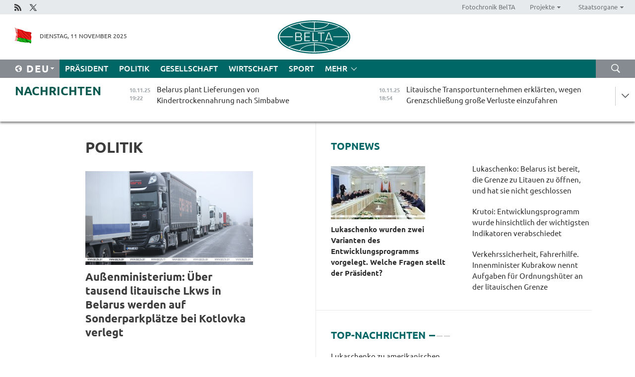

--- FILE ---
content_type: text/html; charset=UTF-8
request_url: https://deu.belta.by/politics/page/24/?day=14&month=12&year=22
body_size: 13434
content:
    
    	<!DOCTYPE HTML>
	<html lang="de-DE" >
	<head  prefix="article: https://ogp.me/ns/article#">
		<title>Politik Seite 24</title>
		<meta http-equiv="Content-Type" content="text/html; charset=utf-8">
                <meta name="viewport" content="width=device-width">
		<link rel="stylesheet" href="/styles/general_styles.css" type="text/css">
                                <link rel="stylesheet" href="/styles/styles2.css?1762829906" type="text/css">
                                <link rel="stylesheet" href="/styles/styles.css?1762829906" type="text/css">
                <link rel="stylesheet" href="/styles/tr_styles.css" type="text/css">
                            <link rel="icon" href="/desimages/fav.png" type="image/png">
		<meta name="keywords" content="Nachrichten aus Politik, politische Nachrichten aus Belarus, belarussische Politik, Politik in Belarus, neues aus Poitik">
		<meta name="description" content="Nachrichten aus Politik in Belarus und der Welt. Politische Ereignisse in Belarus im Überblick. Entscheidungen und Vorgehen der Staatsführung. Seite 24">
                
                  <link rel = "canonical" href="https://deu.belta.by/politics/page/24/">
                
	    		                        
            
                        <!-- Yandex.Metrika informer -->
<a href="https://metrika.yandex.by/stat/?id=15029098&amp;from=informer"
target="_blank" rel="nofollow"><img src="https://informer.yandex.ru/informer/15029098/1_1_FFFFFFFF_EFEFEFFF_0_pageviews"
style="width:80px; height:15px; border:0; display:none" alt="Яндекс.Метрика" title="Яндекс.Метрика: данные за сегодня (просмотры)" class="ym-advanced-informer" data-cid="15029098" data-lang="ru" /></a>
<!-- /Yandex.Metrika informer -->

<!-- Yandex.Metrika counter -->
<script type="text/javascript" >
   (function(m,e,t,r,i,k,a){m[i]=m[i]||function(){(m[i].a=m[i].a||[]).push(arguments)};
   m[i].l=1*new Date();
   for (var j = 0; j < document.scripts.length; j++) {if (document.scripts[j].src === r) { return; }}
   k=e.createElement(t),a=e.getElementsByTagName(t)[0],k.async=1,k.src=r,a.parentNode.insertBefore(k,a)})
   (window, document, "script", "https://mc.yandex.ru/metrika/tag.js", "ym");

   ym(15029098, "init", {
        clickmap:true,
        trackLinks:true,
        accurateTrackBounce:true,
        webvisor:true
   });
</script>
<noscript><div><img src="https://mc.yandex.ru/watch/15029098" style="position:absolute; left:-9999px;" alt="" /></div></noscript>
<!-- /Yandex.Metrika counter -->

            
        

                                                                	</head>
	
	<body>

                
        <a id="top"></a>

    <div class="all   ">
        <div class="ban_main_top">
            
        </div>
        <div class="top_line">
	                <div class="social_icons">
                                          <a href="/rss" title="Rss"  target ="_self" onmouseover="this.children[0].src='https://deu.belta.by/images/storage/banners/000015_e75332d9759a535dbd02582b38240ace_work.jpg'" onmouseout="this.children[0].src='https://deu.belta.by/images/storage/banners/000015_06c67faab12793f011de90a38aef8cf1_work.jpg'">
                    <img src="https://deu.belta.by/images/storage/banners/000015_06c67faab12793f011de90a38aef8cf1_work.jpg" alt="Rss" title="Rss" />
                </a>
                                              <a href="https://x.com/BelNachrichten" title="X"  target ="_blank" onmouseover="this.children[0].src='https://deu.belta.by/images/storage/banners/000015_1a567df9a34d43e5f67034db5c0ef53a_work.jpg'" onmouseout="this.children[0].src='https://deu.belta.by/images/storage/banners/000015_039ec57d3593d2e5d1a94e26a4e1bf09_work.jpg'">
                    <img src="https://deu.belta.by/images/storage/banners/000015_039ec57d3593d2e5d1a94e26a4e1bf09_work.jpg" alt="X" title="X" />
                </a>
                        </div>
    
	        <script>
        var scroll_items = Array();
    </script>
<div class="projects_menu">
	
                    <div class="projects_menu_item " id="pr_el_114"><a target="_blank"  href="http://photobelta.by/"  title="Fotochronik BelTA" >
            <span>Fotochronik BelTA</span>    </a>
            </div>
	
                    <div class="projects_menu_item projects_menu_drop" id="pr_el_115"><a   href="https://deu.belta.by/"  title="Projekte" >
            <span>Projekte</span>    </a>
                    <script>
                var scroll_pr_m = "pr_m_115";
                scroll_items[scroll_items.length] = "pr_m_115";
            </script>
          <div class="projects_menu_s" id="pr_m_115">  
           	
                <div class="pr_menu_s_item">
                                                                                                                        <a target="_blank"   href="http://atom.belta.by/en" title="Kernenergetik in Belarus und weltweit" >Kernenergetik in Belarus und weltweit</a>
                        
                                    </div>
                       </div> 
            </div>
	
                    <div class="projects_menu_item projects_menu_drop" id="pr_el_117"><a   href="https://deu.belta.by/"  title="Staatsorgane" >
            <span>Staatsorgane</span>    </a>
                    <script>
                var scroll_pr_m = "pr_m_117";
                scroll_items[scroll_items.length] = "pr_m_117";
            </script>
          <div class="projects_menu_s" id="pr_m_117">  
           	
                <div class="pr_menu_s_item">
                                                                                                                        <a target="_blank"   href="http://president.gov.by/en/" title="Präsident von Belarus" >Präsident von Belarus</a>
                        
                                    </div>
            	
                <div class="pr_menu_s_item">
                                                                                                                        <a target="_blank"   href="http://www.government.by/en/" title="Ministerrat" >Ministerrat</a>
                        
                                    </div>
            	
                <div class="pr_menu_s_item">
                                                                                                                        <a target="_blank"   href="http://www.sovrep.gov.by/en/" title="Republikrat" >Republikrat</a>
                        
                                    </div>
            	
                <div class="pr_menu_s_item">
                                                                                                                        <a target="_blank"   href="http://house.gov.by/index.php/,,,,,1,0,0.html" title="Nationalversammlung" >Nationalversammlung</a>
                        
                                    </div>
            	
                <div class="pr_menu_s_item">
                                                                                                                        <a target="_blank"   href="http://www.kc.gov.by/en/main.aspx" title="Verfassungsgericht" >Verfassungsgericht</a>
                        
                                    </div>
            	
                <div class="pr_menu_s_item">
                                                                                                                        <a target="_blank"   href="http://www.supcourt.by/" title="Oberstes Gericht" >Oberstes Gericht</a>
                        
                                    </div>
            	
                <div class="pr_menu_s_item">
                                                                                                                        <a target="_blank"   href="http://www.kgk.gov.by/en" title="Komitee für Staatskontrolle" >Komitee für Staatskontrolle</a>
                        
                                    </div>
            	
                <div class="pr_menu_s_item">
                                                                                                                        <a target="_blank"   href="http://www.prokuratura.gov.by/en/" title="Generalstaatsanwaltschaft" >Generalstaatsanwaltschaft</a>
                        
                                    </div>
            	
                <div class="pr_menu_s_item">
                                                                                                                        <a target="_blank"   href="http://www.nbrb.by/engl/" title="Nationalbank" >Nationalbank</a>
                        
                                    </div>
            	
                <div class="pr_menu_s_item">
                                                                                                                        <a target="_blank"   href="http://www.mas.by/ru" title="Ministerium für Architektur und Bauwesen" >Ministerium für Architektur und Bauwesen</a>
                        
                                    </div>
            	
                <div class="pr_menu_s_item">
                                                                                                                        <a target="_blank"   href="http://mvd.gov.by/en/main.aspx" title="Ministerium für Innere Angelegenheiten" >Ministerium für Innere Angelegenheiten</a>
                        
                                    </div>
            	
                <div class="pr_menu_s_item">
                                                                                                                        <a target="_blank"   href="http://www.mjkx.gov.by/" title="Ministerium für Wohnungs- und Kommunalwirtschaft" >Ministerium für Wohnungs- und Kommunalwirtschaft</a>
                        
                                    </div>
            	
                <div class="pr_menu_s_item">
                                                                                                                        <a target="_blank"   href="http://minzdrav.gov.by/" title="Ministerium für Gesundheitswesen" >Ministerium für Gesundheitswesen</a>
                        
                                    </div>
            	
                <div class="pr_menu_s_item">
                                                                                                                        <a target="_blank"   href="http://mfa.gov.by/en/" title="Ministerium für Auswärtige Angelegenheiten" >Ministerium für Auswärtige Angelegenheiten</a>
                        
                                    </div>
            	
                <div class="pr_menu_s_item">
                                                                                                                        <a target="_blank"   href="http://www.mininform.gov.by/ru/" title="Ministerium für Information" >Ministerium für Information</a>
                        
                                    </div>
            	
                <div class="pr_menu_s_item">
                                                                                                                        <a target="_blank"   href="http://www.kultura.by/" title="Ministerium für Kultur" >Ministerium für Kultur</a>
                        
                                    </div>
            	
                <div class="pr_menu_s_item">
                                                                                                                        <a target="_blank"   href="http://www.mlh.gov.by/en/forestry/resources.html" title="Ministerium für Forstwirtschaft" >Ministerium für Forstwirtschaft</a>
                        
                                    </div>
            	
                <div class="pr_menu_s_item">
                                                                                                                        <a target="_blank"   href="http://www.nalog.gov.by/ru/" title="Ministerium für Steuern und Abgaben" >Ministerium für Steuern und Abgaben</a>
                        
                                    </div>
            	
                <div class="pr_menu_s_item">
                                                                                                                        <a target="_blank"   href="http://www.mil.by/en/" title="Verteidigungsministerium" >Verteidigungsministerium</a>
                        
                                    </div>
            	
                <div class="pr_menu_s_item">
                                                                                                                        <a target="_blank"   href="http://edu.gov.by/" title="Ministerium für Bildung" >Ministerium für Bildung</a>
                        
                                    </div>
            	
                <div class="pr_menu_s_item">
                                                                                                                        <a target="_blank"   href="http://minpriroda.gov.by/en/" title="Ministerium für Naturressourcen und Umweltschutz" >Ministerium für Naturressourcen und Umweltschutz</a>
                        
                                    </div>
            	
                <div class="pr_menu_s_item">
                                                                                                                        <a target="_blank"   href="http://www.minprom.gov.by/eng/welcome" title="Industrieministerium" >Industrieministerium</a>
                        
                                    </div>
            	
                <div class="pr_menu_s_item">
                                                                                                                        <a target="_blank"   href="http://www.mpt.gov.by/en/" title="Industrieministerium Ministerium für Kommunikation und Informatisierung" >Industrieministerium Ministerium für Kommunikation und Informatisierung</a>
                        
                                    </div>
            	
                <div class="pr_menu_s_item">
                                                                                                                        <a target="_blank"   href="https://www.mshp.gov.by/" title="Ministerium für Landwirtschaft und Ernährung" >Ministerium für Landwirtschaft und Ernährung</a>
                        
                                    </div>
            	
                <div class="pr_menu_s_item">
                                                                                                                        <a target="_blank"   href="http://www.mst.by/en" title="Ministerium für Sport und Tourismus" >Ministerium für Sport und Tourismus</a>
                        
                                    </div>
            	
                <div class="pr_menu_s_item">
                                                                                                                        <a target="_blank"   href="http://www.mintorg.gov.by/index.php?lang=en" title="Ministerium für Handel" >Ministerium für Handel</a>
                        
                                    </div>
            	
                <div class="pr_menu_s_item">
                                                                                                                        <a target="_blank"   href="http://www.mintrans.gov.by/eng/index" title="Ministerium für Verkehr und Kommunikatione" >Ministerium für Verkehr und Kommunikatione</a>
                        
                                    </div>
            	
                <div class="pr_menu_s_item">
                                                                                                                        <a target="_blank"   href="http://www.mintrud.gov.by/en" title="Ministerium für Arbeit und Sozialschutz" >Ministerium für Arbeit und Sozialschutz</a>
                        
                                    </div>
            	
                <div class="pr_menu_s_item">
                                                                                                                        <a target="_blank"   href="http://mchs.gov.by/" title="Ministerium für Katastrophenschutz" >Ministerium für Katastrophenschutz</a>
                        
                                    </div>
            	
                <div class="pr_menu_s_item">
                                                                                                                        <a target="_blank"   href="http://www.minfin.gov.by/" title="Ministerium für Finanzen" >Ministerium für Finanzen</a>
                        
                                    </div>
            	
                <div class="pr_menu_s_item">
                                                                                                                        <a target="_blank"   href="http://www.economy.gov.by/en" title="Ministerium für Wirtschaft" >Ministerium für Wirtschaft</a>
                        
                                    </div>
            	
                <div class="pr_menu_s_item">
                                                                                                                        <a target="_blank"   href="http://www.minenergo.gov.by/en" title="Ministerium für Energie" >Ministerium für Energie</a>
                        
                                    </div>
            	
                <div class="pr_menu_s_item">
                                                                                                                        <a target="_blank"   href="http://minjust.gov.by/en/" title="Ministerium für Justiz" >Ministerium für Justiz</a>
                        
                                    </div>
            	
                <div class="pr_menu_s_item">
                                                                                                                        <a target="_blank"   href="http://www.kgb.by/en/" title="Komitee für Staatssicherheit" >Komitee für Staatssicherheit</a>
                        
                                    </div>
            	
                <div class="pr_menu_s_item">
                                                                                                                        <a target="_blank"   href="http://www.vpk.gov.by/en/" title="Staatliches Komitee für Militärindustrie" >Staatliches Komitee für Militärindustrie</a>
                        
                                    </div>
            	
                <div class="pr_menu_s_item">
                                                                                                                        <a target="_blank"   href="http://www.vpk.gov.by/en/" title="Staatliches Komitee für Eigentum" >Staatliches Komitee für Eigentum</a>
                        
                                    </div>
            	
                <div class="pr_menu_s_item">
                                                                                                                        <a target="_blank"   href="http://www.gknt.gov.by/opencms/opencms/en/index.html" title="Staatliches Komitee für Wissenschaft und Technologien" >Staatliches Komitee für Wissenschaft und Technologien</a>
                        
                                    </div>
            	
                <div class="pr_menu_s_item">
                                                                                                                        <a target="_blank"   href="http://gosstandart.gov.by/en-US/" title="Staatliches Komitee für Normung" >Staatliches Komitee für Normung</a>
                        
                                    </div>
            	
                <div class="pr_menu_s_item">
                                                                                                                        <a target="_blank"   href="http://gpk.gov.by/" title="Staatliches Grenzkomitee" >Staatliches Grenzkomitee</a>
                        
                                    </div>
            	
                <div class="pr_menu_s_item">
                                                                                                                        <a target="_blank"   href="http://www.gtk.gov.by/en" title="Staatliches Zollkomitee" >Staatliches Zollkomitee</a>
                        
                                    </div>
            	
                <div class="pr_menu_s_item">
                                                                                                                        <a target="_blank"   href="http://www.belstat.gov.by/en/" title="Staatliches Komitee für Statistik" >Staatliches Komitee für Statistik</a>
                        
                                    </div>
            	
                <div class="pr_menu_s_item">
                                                                                                                        <a target="_blank"   href="http://sk.gov.by/en/" title="Ermittlungskomitee der Republik Belarus" >Ermittlungskomitee der Republik Belarus</a>
                        
                                    </div>
            	
                <div class="pr_menu_s_item">
                                                                                                                        <a target="_blank"   href="http://brest-region.gov.by/index.php/en/" title="Gebietsregierung Brest" >Gebietsregierung Brest</a>
                        
                                    </div>
            	
                <div class="pr_menu_s_item">
                                                                                                                        <a target="_blank"   href="http://www.vitebsk-region.gov.by/en" title="Gebietsregierung Witebsk" >Gebietsregierung Witebsk</a>
                        
                                    </div>
            	
                <div class="pr_menu_s_item">
                                                                                                                        <a target="_blank"   href="https://deu.belta.by/Gebietsregierung Gomel/" title="Gomel Oblast Executive Committee">Gomel Oblast Executive Committee</a>
                        
                                    </div>
            	
                <div class="pr_menu_s_item">
                                                                                                                        <a target="_blank"   href="http://www.region.grodno.by/en" title="Gebietsregierung Grodno" >Gebietsregierung Grodno</a>
                        
                                    </div>
            	
                <div class="pr_menu_s_item">
                                                                                                                        <a target="_blank"   href="http://www.minsk-region.gov.by/en/" title="Gebietsregierung Minsk" >Gebietsregierung Minsk</a>
                        
                                    </div>
            	
                <div class="pr_menu_s_item">
                                                                                                                        <a target="_blank"   href="http://mogilev-region.gov.by/en" title="Gebietsregierung Mogiljow" >Gebietsregierung Mogiljow</a>
                        
                                    </div>
            	
                <div class="pr_menu_s_item">
                                                                                                                        <a target="_blank"   href="http://minsk.gov.by/en/" title="Stadtregierung Minsk" >Stadtregierung Minsk</a>
                        
                                    </div>
                       </div> 
            </div>
</div>

     
        </div>
        <div class="header">
            <div class="header_date">
                                            <a class="header_flag" href="/" title="flag"  target ="_self">
                <img 
                    src="https://deu.belta.by/images/storage/banners/000201_e33da584ee1591ffd4448456cfe97843_work.jpg" 
                    alt="flag" 
                    title="flag" 
                                    />
            </a>
            
                Dienstag, 11 November 2025
            </div>
	            	        <div class="logo">
            
                                                                    <a href="/" title="Belarussische telegraphenagentur nationale nachrichtenquelle"  target ="_self">
                            <span class="logo_img"><img src="https://deu.belta.by/images/storage/banners/000016_cd9bbdcf35d7987089d10d5085a67f56_work.jpg" alt="Belarussische telegraphenagentur nationale nachrichtenquelle" title="Belarussische telegraphenagentur nationale nachrichtenquelle" /></span>
                                                    </a>
                                                        </div>
    
            <div class="weather_currency">
                <div class="weather_currency_inner">
                
	 	
                </div>
	    
            </div>
        </div>
    <div class="menu_line" >

	    <div class="main_langs" id="main_langs">
            <div class="main_langs_inner" id="main_langs_inner">
	
                                    <div class="main_lang_item" ><a target="_blank"   href="http://belta.by" title="Рус" >Рус</a></div>
        	
                                    <div class="main_lang_item" ><a target="_blank"   href="http://blr.belta.by" title="Бел" >Бел</a></div>
        	
                                    <div class="main_lang_item" ><a target="_blank"   href="https://pol.belta.by/" title="Pl" >Pl</a></div>
        	
                                    <div class="main_lang_item" ><a target="_blank"   href="http://eng.belta.by/" title="Eng" >Eng</a></div>
        	
                                                    	
                                    <div class="main_lang_item" ><a target="_blank"   href="http://esp.belta.by/" title="Esp" >Esp</a></div>
        	
                                    <div class="main_lang_item" ><a target="_blank"   href="http://chn.belta.by/" title="中文" >中文</a></div>
        </div>
<div class="main_lang_item main_lang_selected" ><a   href="https://deu.belta.by/" title="Deu">Deu</a></div>
</div>
		

	       <div class="h_menu_fp" id="h_menu_fp" >
    <div class="h_menu_title" id="h_menu_title">
                Menü
    </div>
            <div class="h_menu_s" id="h_menu_s"></div>
        <div class="menu_more">
            <div class="menu_more_title" id="h_menu_more" >mehr </div>
                    <div id="h_menu" class="h_menu">
                <div class="content_all_margin">
	                        <div class="menu_els" id="h_menu_line_1">
                                                            <div class="menu_item " id="h_menu_item_1_1">
                            <a   href="https://deu.belta.by/president/" title="Präsident">Präsident</a>
                        </div>
                                                                                <div class="menu_item menu_item_selected" id="h_menu_item_1_2">
                            <a   href="https://deu.belta.by/politics/" title="Politik">Politik</a>
                        </div>
                                                                                <div class="menu_item " id="h_menu_item_1_3">
                            <a   href="https://deu.belta.by/society/" title="Gesellschaft">Gesellschaft</a>
                        </div>
                                                                                <div class="menu_item " id="h_menu_item_1_4">
                            <a   href="https://deu.belta.by/economics/" title="Wirtschaft">Wirtschaft</a>
                        </div>
                                                                                <div class="menu_item " id="h_menu_item_1_5">
                            <a   href="https://deu.belta.by/sport/" title="Sport">Sport</a>
                        </div>
                                                </div>
                                            <div class="menu_els" id="h_menu_line_2">
                                                            <div class="menu_item " id="h_menu_item_2_1">
                            <a   href="https://deu.belta.by/about_company/" title="Über uns">Über uns</a>
                        </div>
                                                                                <div class="menu_item " id="h_menu_item_2_2">
                            <a   href="https://deu.belta.by/products/" title="Produkte und Dienstleistungen">Produkte und Dienstleistungen</a>
                        </div>
                                                                                <div class="menu_item " id="h_menu_item_2_3">
                            <a   href="https://deu.belta.by/subscription/" title="Aboservice">Aboservice</a>
                        </div>
                                                                                <div class="menu_item " id="h_menu_item_2_4">
                            <a   href="https://deu.belta.by/feedback/" title="Kontakt">Kontakt</a>
                        </div>
                                                                                <div class="menu_item " id="h_menu_item_2_5">
                            <a   href="https://deu.belta.by/copyright-de/" title="Nutzungsbedingungen">Nutzungsbedingungen</a>
                        </div>
                                                                                <div class="menu_item " id="h_menu_item_2_6">
                            <a   href="https://deu.belta.by/partners/" title="Partner">Partner</a>
                        </div>
                                                </div>
                                            <div class="menu_els" id="h_menu_line_3">
                                                            <div class="menu_item " id="h_menu_item_3_1">
                            <a   href="https://deu.belta.by/photonews/" title="Bilder des Tages">Bilder des Tages</a>
                        </div>
                                                                                <div class="menu_item " id="h_menu_item_3_2">
                            <a   href="https://deu.belta.by/video/" title="Video">Video</a>
                        </div>
                                                </div>
                            </div>
       
    </div>
                    </div>
           </div>            
	


	
    
    
	    <div class="search_btn" onclick="open_search('search')"></div>
<form action="/search/getResultsForPeriod/" id="search">
    <input type="text" name="query" value="" placeholder="innerhalb der Webseite suchen" class="search_edit"/>
    <input type="submit" value="Suche" class="search_submit" />
    <div class="clear"></div>
        <div class="fp_search_where">
        <span id="fp_search_where">Suche in: </span>
            <input type="radio" name="group" value="0" id="group_0"/><label for="group_0">Überall suchen</label>
                            </div>
       <div class="fp_search_where">
        <span id="fp_search_when">Für den Zeitraum</span>
            <input type="radio" name="period" value="0" id="period_0"/><label for="period_0">Beliebige Zeit</label>
            <input type="radio" name="period" value="1" id="period_1"/><label for="period_1">Letzte 24 Stunden</label>
            <input type="radio" name="period" value="2" id="period_2"/><label for="period_2">Letzte Woche</label>
            <input type="radio" name="period" value="3" id="period_3"/><label for="period_3">Letzter Monat</label>
            <input type="radio" name="period" value="4" id="period_4"/><label for="period_4">Letztes Jahr</label>
                </div>
    <div class="search_close close_btn" onclick="close_search('search')"></div>
</form>
   

    </div>
    <div class="top_lenta_inner">
  <div class="top_lenta">
    <a href="/" title="Zur Startseite" class="tl_logo"></a>
    <div class="tl_title">
                    <a href="https://deu.belta.by/all_news" title="Nachrichten">Nachrichten</a>
            </div>
                            <div class="tl_inner" id="tl_inner">
        
        <div class="tl_item">
	        	            	            	            	        	                            <div class="lenta_date_box">
                    <div class="lenta_date">
                   	               10.11.25
	                              <div class="line"></div>
                    </div>
                    </div>
	                                                                        	                	                                <a  href="https://deu.belta.by/economics/view/belarus-plant-lieferungen-von-kindertrockennahrung-nach-simbabwe-77981-2025/"   title="Belarus plant Lieferungen von Kindertrockennahrung nach Simbabwe">
                    <span class="tl_date">
                                                                                                    <span class="lenta_date_past">10.11.25</span>
                                                <span>19:22</span>
                    </span>
                    <span class="tl_news">Belarus plant Lieferungen von Kindertrockennahrung nach Simbabwe</span>
                    <span class="tl_node">Wirtschaft</span>
                </a>
        </div>
        
        <div class="tl_item">
	        	            	        	                                                                        	                	                                <a  href="https://deu.belta.by/society/view/litauische-transportunternehmen-erklarten-wegen-grenzschliesung-grose-verluste-einzufahren-77980-2025/"   title="Litauische Transportunternehmen erklärten, wegen Grenzschließung große Verluste einzufahren ">
                    <span class="tl_date">
                                                                                                    <span class="lenta_date_past">10.11.25</span>
                                                <span>18:54</span>
                    </span>
                    <span class="tl_news">Litauische Transportunternehmen erklärten, wegen Grenzschließung große Verluste einzufahren </span>
                    <span class="tl_node">Gesellschaft</span>
                </a>
        </div>
        
        <div class="tl_item">
	        	            	        	                                                                        	                	                                <a  href="https://deu.belta.by/society/view/us-politologe-uber-die-unfreundlichen-schritte-des-westens-77979-2025/"   title="US-Politologe über die unfreundlichen Schritte des Westens  ">
                    <span class="tl_date">
                                                                                                    <span class="lenta_date_past">10.11.25</span>
                                                <span>18:38</span>
                    </span>
                    <span class="tl_news">US-Politologe über die unfreundlichen Schritte des Westens  </span>
                    <span class="tl_node">Gesellschaft</span>
                </a>
        </div>
        
        <div class="tl_item">
	        	            	        	                                                                        	                	                                <a  href="https://deu.belta.by/society/view/verkehrssicherheit-fahrerhilfe-innenminister-kubrakow-nennt-aufgaben-fur-ordnungshuter-an-der-77978-2025/"   title="Verkehrssicherheit, Fahrerhilfe. Innenminister Kubrakow nennt Aufgaben für Ordnungshüter an der litauischen Grenze ">
                    <span class="tl_date">
                                                                                                    <span class="lenta_date_past">10.11.25</span>
                                                <span>17:52</span>
                    </span>
                    <span class="tl_news">Verkehrssicherheit, Fahrerhilfe. Innenminister Kubrakow nennt Aufgaben für Ordnungshüter an der litauischen Grenze </span>
                    <span class="tl_node">Gesellschaft</span>
                </a>
        </div>
        
        <div class="tl_item">
	        	            	        	                                                                        	                	                                <a  href="https://deu.belta.by/society/view/lkw-fahrer-aus-vilnius-die-litauischen-behorden-haben-vollig-den-verstand-verloren-77977-2025/"   title="Lkw-Fahrer aus Vilnius: „Die litauischen Behörden haben völlig den Verstand verloren“">
                    <span class="tl_date">
                                                                                                    <span class="lenta_date_past">10.11.25</span>
                                                <span>17:31</span>
                    </span>
                    <span class="tl_news">Lkw-Fahrer aus Vilnius: „Die litauischen Behörden haben völlig den Verstand verloren“</span>
                    <span class="tl_node">Gesellschaft</span>
                </a>
        </div>
        
        <div class="tl_item">
	        	            	        	                                                                        	                	                                <a  href="https://deu.belta.by/president/view/lukaschenko-stellt-agrarier-vor-aufgaben-die-bis-ende-november-gelost-werden-mussen-77976-2025/"   title="Lukaschenko stellt Agrarier vor Aufgaben, die bis Ende November gelöst werden müssen">
                    <span class="tl_date">
                                                                                                    <span class="lenta_date_past">10.11.25</span>
                                                <span>16:56</span>
                    </span>
                    <span class="tl_news">Lukaschenko stellt Agrarier vor Aufgaben, die bis Ende November gelöst werden müssen</span>
                    <span class="tl_node">Präsident</span>
                </a>
        </div>
        
        <div class="tl_item">
	        	            	        	                                                                        	                	                                <a  href="https://deu.belta.by/society/view/lkw-fahrer-am-kontrollpunkt-kamenny-log-litauische-spediteure-stehen-vor-erheblichen-verlusten-77975-2025/"   title="Lkw-Fahrer am Kontrollpunkt Kamenny Log: Litauische Spediteure stehen vor erheblichen Verlusten">
                    <span class="tl_date">
                                                                                                    <span class="lenta_date_past">10.11.25</span>
                                                <span>16:47</span>
                    </span>
                    <span class="tl_news">Lkw-Fahrer am Kontrollpunkt Kamenny Log: Litauische Spediteure stehen vor erheblichen Verlusten</span>
                    <span class="tl_node">Gesellschaft</span>
                </a>
        </div>
        
        <div class="tl_item">
	        	            	        	                                                                        	                	                                <a  href="https://deu.belta.by/economics/view/krutoi-investitionskarte-fur-das-neue-jahrfpnft-wird-vorbereitet-77974-2025/"   title="Krutoi: „Investitionskarte“ für das neue Jahrfpnft wird vorbereitet">
                    <span class="tl_date">
                                                                                                    <span class="lenta_date_past">10.11.25</span>
                                                <span>16:26</span>
                    </span>
                    <span class="tl_news">Krutoi: „Investitionskarte“ für das neue Jahrfpnft wird vorbereitet</span>
                    <span class="tl_node">Wirtschaft</span>
                </a>
        </div>
        
        <div class="tl_item">
	        	            	        	                                                                        	                	                                <a  href="https://deu.belta.by/society/view/staatliches-grenzkomitee-spediteure-die-ihre-fahrzeuge-in-wartebereichen-abgestellt-haben-konnen-77973-2025/"   title="Staatliches Grenzkomitee: Spediteure, die ihre Fahrzeuge in Wartebereichen abgestellt haben, können Belarus frei verlassen">
                    <span class="tl_date">
                                                                                                    <span class="lenta_date_past">10.11.25</span>
                                                <span>16:02</span>
                    </span>
                    <span class="tl_news">Staatliches Grenzkomitee: Spediteure, die ihre Fahrzeuge in Wartebereichen abgestellt haben, können Belarus frei verlassen</span>
                    <span class="tl_node">Gesellschaft</span>
                </a>
        </div>
        
        <div class="tl_item">
	        	            	        	                                                                        	                	                                <a  href="https://deu.belta.by/economics/view/partnerprufung-beginnt-im-belarussischen-kernkraftwerk-77972-2025/"   title="Partnerprüfung beginnt im belarussischen Kernkraftwerk">
                    <span class="tl_date">
                                                                                                    <span class="lenta_date_past">10.11.25</span>
                                                <span>16:01</span>
                    </span>
                    <span class="tl_news">Partnerprüfung beginnt im belarussischen Kernkraftwerk</span>
                    <span class="tl_node">Wirtschaft</span>
                </a>
        </div>
        
        <div class="tl_item">
	        	            	        	                                                                        	                	                                <a  href="https://deu.belta.by/president/view/lukaschenko-zu-amerikanischen-fragen-uber-atomwaffen-und-das-oreschnik-raketensystem-77971-2025/"   title="Lukaschenko zu amerikanischen Fragen über Atomwaffen und das Oreschnik-Raketensystem">
                    <span class="tl_date">
                                                                                                    <span class="lenta_date_past">10.11.25</span>
                                                <span>15:46</span>
                    </span>
                    <span class="tl_news">Lukaschenko zu amerikanischen Fragen über Atomwaffen und das Oreschnik-Raketensystem</span>
                    <span class="tl_node">Präsident</span>
                </a>
        </div>
        
        <div class="tl_item">
	        	            	        	                                                                        	                	                                <a  href="https://deu.belta.by/society/view/zollkomitee-uber-das-verschieben-litauischer-lkws-sicherheitsmasnahmen-an-den-zufahrten-zu-77970-2025/"   title="Zollkomitee über das Verschieben litauischer Lkws: Sicherheitsmaßnahmen an den Zufahrten zu geschlossenen Kontrollpunkten ">
                    <span class="tl_date">
                                                                                                    <span class="lenta_date_past">10.11.25</span>
                                                <span>15:29</span>
                    </span>
                    <span class="tl_news">Zollkomitee über das Verschieben litauischer Lkws: Sicherheitsmaßnahmen an den Zufahrten zu geschlossenen Kontrollpunkten </span>
                    <span class="tl_node">Gesellschaft</span>
                </a>
        </div>
        
        <div class="tl_item">
	        	            	        	                                                                        	                	                                <a  href="https://deu.belta.by/president/view/lukaschenko-fordert-vernunftige-digitalisierung-und-cybersicherheit-77969-2025/"   title="Lukaschenko fordert vernünftige Digitalisierung und Cybersicherheit">
                    <span class="tl_date">
                                                                                                    <span class="lenta_date_past">10.11.25</span>
                                                <span>14:07</span>
                    </span>
                    <span class="tl_news">Lukaschenko fordert vernünftige Digitalisierung und Cybersicherheit</span>
                    <span class="tl_node">Präsident</span>
                </a>
        </div>
        
        <div class="tl_item">
	        	            	        	                                                                        	                	                                <a  href="https://deu.belta.by/economics/view/krutoi-entwicklungsprogramm-wurde-hinsichtlich-der-wichtigsten-indikatoren-verabschiedet-77968-2025/"   title="
 Krutoi: Entwicklungsprogramm wurde hinsichtlich der wichtigsten Indikatoren verabschiedet
  
   
  
   
 ">
                    <span class="tl_date">
                                                                                                    <span class="lenta_date_past">10.11.25</span>
                                                <span>14:01</span>
                    </span>
                    <span class="tl_news">
 Krutoi: Entwicklungsprogramm wurde hinsichtlich der wichtigsten Indikatoren verabschiedet
  
   
  
   
 </span>
                    <span class="tl_node">Wirtschaft</span>
                </a>
        </div>
        
        <div class="tl_item">
	        	            	        	                                                                        	                	                                <a  href="https://deu.belta.by/president/view/man-soll-eigene-grundbewaffnung-besitzen-lukaschenko-nennt-hauptaufgaben-fur-rustungsindustrie-77967-2025/"   title="„Man soll eigene Grundbewaffnung besitzen“: Lukaschenko nennt Hauptaufgaben für Rüstungsindustrie ">
                    <span class="tl_date">
                                                                                                    <span class="lenta_date_past">10.11.25</span>
                                                <span>13:32</span>
                    </span>
                    <span class="tl_news">„Man soll eigene Grundbewaffnung besitzen“: Lukaschenko nennt Hauptaufgaben für Rüstungsindustrie </span>
                    <span class="tl_node">Präsident</span>
                </a>
        </div>
        
        <div class="tl_item">
	        	            	        	                                                                        	                	                                <a  href="https://deu.belta.by/president/view/lukaschenko-wurden-zwei-varianten-des-entwicklungsprogramms-vorgelegt-jedoch-ohne-konsens-welche-fragen-77966-2025/"   title="
 Lukaschenko wurden zwei Varianten des Entwicklungsprogramms vorgelegt. Welche Fragen stellt der Präsident? 
  
   
  
   
 ">
                    <span class="tl_date">
                                                                                                    <span class="lenta_date_past">10.11.25</span>
                                                <span>12:52</span>
                    </span>
                    <span class="tl_news">
 Lukaschenko wurden zwei Varianten des Entwicklungsprogramms vorgelegt. Welche Fragen stellt der Präsident? 
  
   
  
   
 </span>
                    <span class="tl_node">Präsident</span>
                </a>
        </div>
        
        <div class="tl_item">
	        	            	        	                                                                        	                	                                <a  href="https://deu.belta.by/president/view/lukaschenko-belarus-ist-bereit-die-grenze-zu-litauen-zu-offnen-und-hat-sie-nicht-geschlossen-77965-2025/"   title="Lukaschenko: Belarus ist bereit, die Grenze zu Litauen zu öffnen, und hat sie nicht geschlossen">
                    <span class="tl_date">
                                                                                                    <span class="lenta_date_past">10.11.25</span>
                                                <span>12:43</span>
                    </span>
                    <span class="tl_news">Lukaschenko: Belarus ist bereit, die Grenze zu Litauen zu öffnen, und hat sie nicht geschlossen</span>
                    <span class="tl_node">Präsident</span>
                </a>
        </div>
        
        <div class="tl_item">
	        	            	        	                                                                        	                	                                <a  href="https://deu.belta.by/president/view/lukaschenko-entwicklungsprogramm-fur-belarus-bis-2030-muss-effektiv-und-nicht-visionar-sein-77964-2025/"   title="
 Lukaschenko: Entwicklungsprogramm für Belarus bis 2030 muss effektiv und nicht visionär sein
  
   
  
   
 ">
                    <span class="tl_date">
                                                                                                    <span class="lenta_date_past">10.11.25</span>
                                                <span>12:15</span>
                    </span>
                    <span class="tl_news">
 Lukaschenko: Entwicklungsprogramm für Belarus bis 2030 muss effektiv und nicht visionär sein
  
   
  
   
 </span>
                    <span class="tl_node">Präsident</span>
                </a>
        </div>
        
        <div class="tl_item">
	        	            	        	                                                                        	                	                                <a  href="https://deu.belta.by/society/view/nach-dem-langen-wochenende-warten-etwa-3000-pkws-an-der-grenze-zu-polen-77963-2025/"   title="Nach dem langen Wochenende warten etwa 3.000 PKWs an der Grenze zu Polen">
                    <span class="tl_date">
                                                                                                    <span class="lenta_date_past">10.11.25</span>
                                                <span>12:00</span>
                    </span>
                    <span class="tl_news">Nach dem langen Wochenende warten etwa 3.000 PKWs an der Grenze zu Polen</span>
                    <span class="tl_node">Gesellschaft</span>
                </a>
        </div>
        
        <div class="tl_item">
	        	            	        	                                                                        	                	                                <a  href="https://deu.belta.by/society/view/einfach-schrecklich-wie-sie-arbeiten-lkw-fahrer-uber-die-situation-an-der-litauischen-grenze-77962-2025/"   title="„Einfach schrecklich, wie sie arbeiten“: Lkw-Fahrer über die Situation an der litauischen Grenze ">
                    <span class="tl_date">
                                                                                                    <span class="lenta_date_past">10.11.25</span>
                                                <span>11:49</span>
                    </span>
                    <span class="tl_news">„Einfach schrecklich, wie sie arbeiten“: Lkw-Fahrer über die Situation an der litauischen Grenze </span>
                    <span class="tl_node">Gesellschaft</span>
                </a>
        </div>
        
        <div class="tl_item">
	        	            	        	                                                                        	                	                                <a  href="https://deu.belta.by/society/view/experte-ukraine-ist-ausloser-des-wirtschaftlichen-niedergangs-europas-77961-2025/"   title="Experte: Ukraine ist Auslöser des wirtschaftlichen Niedergangs Europas">
                    <span class="tl_date">
                                                                                                    <span class="lenta_date_past">10.11.25</span>
                                                <span>11:09</span>
                    </span>
                    <span class="tl_news">Experte: Ukraine ist Auslöser des wirtschaftlichen Niedergangs Europas</span>
                    <span class="tl_node">Gesellschaft</span>
                </a>
        </div>
        
        <div class="tl_item">
	        	            	        	                                                                        	                	                                <a  href="https://deu.belta.by/politics/view/herbstsitzung-der-interparlamentarischen-versammlung-der-gus-findet-am-13-und-14-november-in-duschanbe-77960-2025/"   title="Herbstsitzung der Interparlamentarischen Versammlung der GUS findet am 13. und 14. November in Duschanbe statt">
                    <span class="tl_date">
                                                                                                    <span class="lenta_date_past">10.11.25</span>
                                                <span>11:08</span>
                    </span>
                    <span class="tl_news">Herbstsitzung der Interparlamentarischen Versammlung der GUS findet am 13. und 14. November in Duschanbe statt</span>
                    <span class="tl_node">Politik</span>
                </a>
        </div>
        
        <div class="tl_item">
	        	            	        	                                                                        	                	                                <a  href="https://deu.belta.by/economics/view/in-belarus-wurden-uber-107-mio-t-getreide-geerntet-77959-2025/"   title="In Belarus wurden über 10,7 Mio. t Getreide geerntet">
                    <span class="tl_date">
                                                                                                    <span class="lenta_date_past">10.11.25</span>
                                                <span>10:38</span>
                    </span>
                    <span class="tl_news">In Belarus wurden über 10,7 Mio. t Getreide geerntet</span>
                    <span class="tl_node">Wirtschaft</span>
                </a>
        </div>
        
        <div class="tl_item">
	        	            	        	                                                                        	                	                                <a  href="https://deu.belta.by/society/view/expertin-uber-moglichen-grosen-deal-zwischen-minsk-und-washington-77958-2025/"   title="Expertin über einen möglichen großen Deal zwischen Minsk und Washington">
                    <span class="tl_date">
                                                                                                    <span class="lenta_date_past">10.11.25</span>
                                                <span>10:02</span>
                    </span>
                    <span class="tl_news">Expertin über einen möglichen großen Deal zwischen Minsk und Washington</span>
                    <span class="tl_node">Gesellschaft</span>
                </a>
        </div>
        
        <div class="tl_item">
	        	            	        	                                                                        	                	                                <a  href="https://deu.belta.by/society/view/litauische-lastwagen-konnen-nach-offnung-der-litauischen-grenze-ihre-parkplatze-verlassen-77957-2025/"   title="Litauische Lastwagen können nach Öffnung der litauischen Grenze ihre Parkplätze verlassen">
                    <span class="tl_date">
                                                                                                    <span class="lenta_date_past">10.11.25</span>
                                                <span>09:44</span>
                    </span>
                    <span class="tl_news">Litauische Lastwagen können nach Öffnung der litauischen Grenze ihre Parkplätze verlassen</span>
                    <span class="tl_node">Gesellschaft</span>
                </a>
        </div>
        
        <div class="tl_item">
	        	            	        	                                                                        	                	                                <a  href="https://deu.belta.by/society/view/abfertigung-von-fahrzeugen-mit-litauischen-kennzeichen-an-belarussischen-grenzubergangen-wird-77956-2025/"   title="Durchfahrt von Fahrzeugen mit litauischen Kennzeichen an belarussischen Grenzübergängen wird zeitweilig ausgesetzt">
                    <span class="tl_date">
                                                                                                    <span class="lenta_date_past">10.11.25</span>
                                                <span>09:17</span>
                    </span>
                    <span class="tl_news">Durchfahrt von Fahrzeugen mit litauischen Kennzeichen an belarussischen Grenzübergängen wird zeitweilig ausgesetzt</span>
                    <span class="tl_node">Gesellschaft</span>
                </a>
        </div>
        
        <div class="tl_item">
	        	            	        	                                                                        	                	                                <a  href="https://deu.belta.by/politics/view/trump-ernennt-coale-zum-us-sondergesandten-in-belarus-77955-2025/"   title="
 Trump ernennt Coale zum US-Sondergesandten in Belarus
  
   
  
   
 ">
                    <span class="tl_date">
                                                                                                    <span class="lenta_date_past">10.11.25</span>
                                                <span>08:48</span>
                    </span>
                    <span class="tl_news">
 Trump ernennt Coale zum US-Sondergesandten in Belarus
  
   
  
   
 </span>
                    <span class="tl_node">Politik</span>
                </a>
        </div>
        
        <div class="tl_item">
	        	            	        	                                                                        	                	                                <a  href="https://deu.belta.by/president/view/lukaschenko-gratuliert-dem-prasidenten-von-laos-zum-geburtstag-und-ladt-ihn-nach-belarus-ein-77954-2025/"   title="Lukaschenko gratuliert dem Präsidenten von Laos zum Geburtstag und lädt ihn nach Belarus ein
   
  
   
 ">
                    <span class="tl_date">
                                                                                                    <span class="lenta_date_past">10.11.25</span>
                                                <span>08:30</span>
                    </span>
                    <span class="tl_news">Lukaschenko gratuliert dem Präsidenten von Laos zum Geburtstag und lädt ihn nach Belarus ein
   
  
   
 </span>
                    <span class="tl_node">Präsident</span>
                </a>
        </div>
        
        <div class="tl_item">
	        	            	        	                                                                        	                	                                <a  href="https://deu.belta.by/politics/view/ausenministerium-uber-tausend-litauische-lkws-in-belarus-werden-auf-sonderparkplatze-neben-kotlovka-77953-2025/"   title="Außenministerium: Über tausend litauische Lkws in Belarus werden auf Sonderparkplätze bei Kotlovka verlegt">
                    <span class="tl_date">
                                                                                                    <span class="lenta_date_past">10.11.25</span>
                                                <span>08:15</span>
                    </span>
                    <span class="tl_news">Außenministerium: Über tausend litauische Lkws in Belarus werden auf Sonderparkplätze bei Kotlovka verlegt</span>
                    <span class="tl_node">Politik</span>
                </a>
        </div>
        
        <div class="tl_item">
	        	            	            	            	        	                            <div class="lenta_date_box">
                    <div class="lenta_date">
                   	               09.11.25
	                              <div class="line"></div>
                    </div>
                    </div>
	                                                                        	                	                                <a  href="https://deu.belta.by/society/view/ulrich-singer-erzahlte-uber-die-verschlechterung-der-lebensbedingungen-in-deutschland-und-warum-die-77952-2025/"   title="Ulrich Singer erzählte über die Verschlechterung der Lebensbedingungen in Deutschland und warum die europäischen Behörden den Eisernen Vorhang fallen lassen">
                    <span class="tl_date">
                                                                                                    <span class="lenta_date_past">09.11.25</span>
                                                <span>22:58</span>
                    </span>
                    <span class="tl_news">Ulrich Singer erzählte über die Verschlechterung der Lebensbedingungen in Deutschland und warum die europäischen Behörden den Eisernen Vorhang fallen lassen</span>
                    <span class="tl_node">Gesellschaft</span>
                </a>
        </div>
        <a class="all_news" href="https://deu.belta.by/all_news" title="Alle Nachrichten">Alle Nachrichten</a> 
    </div>
    <div class="tl_arrow" title="" id="tl_arrow"></div>
    <a class="all_news main_left_col" href="https://deu.belta.by/all_news" title="Alle Nachrichten">Alle Nachrichten</a> 
  </div>
    
</div>    <div class="main">
      <div class="content">  
          <div class="content_margin">       
        	    
						    <div class="content_margin">    
	<h1 class="upper">Politik</h1>
	    <div class="main_in_rubric">
                                                                <a href="https://deu.belta.by/politics/view/ausenministerium-uber-tausend-litauische-lkws-in-belarus-werden-auf-sonderparkplatze-neben-kotlovka-77953-2025/"  title="Außenministerium: Über tausend litauische Lkws in Belarus werden auf Sonderparkplätze bei Kotlovka verlegt" class="news_with_rubric_img">
                <img src="https://deu.belta.by/images/storage/news/with_archive/2025/000020_1762765839_77953_big.jpg" alt="" title=""/>
            </a>
                <a href="https://deu.belta.by/politics/view/ausenministerium-uber-tausend-litauische-lkws-in-belarus-werden-auf-sonderparkplatze-neben-kotlovka-77953-2025/"  title="Außenministerium: Über tausend litauische Lkws in Belarus werden auf Sonderparkplätze bei Kotlovka verlegt" class="main_news1_title">
            Außenministerium: Über tausend litauische Lkws in Belarus werden auf Sonderparkplätze bei Kotlovka verlegt
        </a>
            </div>

    <div >
	                                                                                                                        <div class="news_item_main">
                                            <a href="https://deu.belta.by/politics/view/herbstsitzung-der-interparlamentarischen-versammlung-der-gus-findet-am-13-und-14-november-in-duschanbe-77960-2025/"  title="Herbstsitzung der Interparlamentarischen Versammlung der GUS findet am 13. und 14. November in Duschanbe statt" class="news_with_rubric_img">
                           <img src="https://deu.belta.by/images/storage/news/with_archive/2025/000020_1762762174_77960_medium.jpg" alt="" title=""/>
                        </a>
                                        <a href="https://deu.belta.by/politics/view/herbstsitzung-der-interparlamentarischen-versammlung-der-gus-findet-am-13-und-14-november-in-duschanbe-77960-2025/"  title="Herbstsitzung der Interparlamentarischen Versammlung der GUS findet am 13. und 14. November in Duschanbe statt">
                            Herbstsitzung der Interparlamentarischen Versammlung der GUS findet am 13. und 14. November in Duschanbe statt
                    </a>
            </div>
	                                                                                                                        <div class="news_item_main">
                                            <a href="https://deu.belta.by/politics/view/belarus-bei-der-ovks-pv-unakzeptable-tendenzen-zur-militarisierung-europas-77923-2025/"  title="Belarus bei der PV OVKS: Unakzeptable Tendenzen zur Militarisierung Europas " class="news_with_rubric_img">
                           <img src="https://deu.belta.by/images/storage/news/with_archive/2025/000020_1762516221_77923_medium.jpg" alt="" title=""/>
                        </a>
                                        <a href="https://deu.belta.by/politics/view/belarus-bei-der-ovks-pv-unakzeptable-tendenzen-zur-militarisierung-europas-77923-2025/"  title="Belarus bei der PV OVKS: Unakzeptable Tendenzen zur Militarisierung Europas ">
                            Belarus bei der PV OVKS: Unakzeptable Tendenzen zur Militarisierung Europas 
                    </a>
            </div>
	    </div>
    </div>    
	<div class="content_margin" id="inner">    
	                  	           	     
                       
                                                                                          <div class="new_date">
                    <div class="day">13</div><div class="month_year"><span>.</span>09.25</div>
                </div>
                           <div class="news_item">
               <div class="date">18:08</div>
		<a href="/politics/view/alejnik-bei-treffen-in-urumqi-interregionale-zusammenarbeit-fordert-dynamik-der-partnerschaft-zwischen-76510-2025/"  title="Alejnik bei Treffen in Ürümqi: Interregionale Zusammenarbeit fördert Partnerschaft zwischen Belarus und China" class="rubric_item_title">
			Alejnik bei Treffen in Ürümqi: Interregionale Zusammenarbeit fördert Partnerschaft zwischen Belarus und China
		</a>
    
        </div>
                  	           	     
                       
                                         <div class="news_item">
               <div class="date">10:06</div>
		<a href="/politics/view/belarussischer-un-vertreter-antwortet-auf-vorwurfe-polens-wegen-verletzung-seines-luftraums-76494-2025/"  title="Belarussischer UN-Vertreter antwortet auf Vorwürfe Polens wegen Verletzung seines Luftraums" class="rubric_item_title">
			Belarussischer UN-Vertreter antwortet auf Vorwürfe Polens wegen Verletzung seines Luftraums
		</a>
    
        </div>
                  	           	     
                       
                                         <div class="news_item">
               <div class="date">09:00</div>
		<a href="/politics/view/belarussischer-diplomat-grenzenschliesung-zwischen-polen-und-belarus-gefahrdet-stabilitat-in-der-region-76492-2025/"  title="Belarussischer Diplomat: Grenzenschließung zwischen Polen und Belarus gefährdet Stabilität in der Region" class="rubric_item_title">
			Belarussischer Diplomat: Grenzenschließung zwischen Polen und Belarus gefährdet Stabilität in der Region
		</a>
    
        </div>
                  	           	     
                       
                                                                                          <div class="new_date">
                    <div class="day">12</div><div class="month_year"><span>.</span>09.25</div>
                </div>
                           <div class="news_item">
               <div class="date">13:12</div>
		<a href="/politics/view/belarus-und-ungarn-tauschten-bei-ausenministerkonsultationen-erfahrungen-zur-losung-konsularischer-76476-2025/"  title="Belarus und Ungarn tauschten Erfahrungen zur Lösung konsularischer Fragen bei Außenministerkonsultationen aus" class="rubric_item_title">
			Belarus und Ungarn tauschten Erfahrungen zur Lösung konsularischer Fragen bei Außenministerkonsultationen aus
		</a>
    
        </div>
                  	           	     
                       
                                         <div class="news_item">
               <div class="date">13:04</div>
		<a href="/politics/view/ryschenkow-schliesung-der-grenze-zu-belarus-wird-polen-selbst-nach-hinten-losgehen-76475-2025/"  title="Ryschenkow: Schließung der Grenze zu Belarus wird Polen selbst nach hinten losgehen" class="rubric_item_title">
			Ryschenkow: Schließung der Grenze zu Belarus wird Polen selbst nach hinten losgehen
		</a>
    
        </div>
                  	           	     
                       
                                         <div class="news_item">
               <div class="date">12:03</div>
		<a href="/politics/view/belarus-und-kasachstan-intensivieren-ihre-beziehungen-in-den-bereichen-kultur-und-geschichte-76470-2025/"  title="Belarus und Kasachstan intensivieren ihre Beziehungen in den Bereichen Kultur und Geschichte" class="rubric_item_title">
			Belarus und Kasachstan intensivieren ihre Beziehungen in den Bereichen Kultur und Geschichte
		</a>
    
        </div>
                  	           	     
                       
                                         <div class="news_item">
               <div class="date">10:30</div>
		<a href="/politics/view/belskaja-missachtung-der-grundsatze-der-gleichheit-und-nichteinmischung-in-innere-angelegenheiten-ist-76460-2025/"  title="Belskaja: Missachtung der Grundsätze der Gleichheit und Nichteinmischung in innere Angelegenheiten ist kontraproduktiv" class="rubric_item_title">
			Belskaja: Missachtung der Grundsätze der Gleichheit und Nichteinmischung in innere Angelegenheiten ist kontraproduktiv
		</a>
    
        </div>
                  	           	     
                       
                                                                                          <div class="new_date">
                    <div class="day">11</div><div class="month_year"><span>.</span>09.25</div>
                </div>
                           <div class="news_item">
               <div class="date">17:40</div>
		<a href="/politics/view/zhang-wenquan-china-und-belarus-stehen-entschlossen-gegen-verfalschung-der-historischen-wahrheit-76443-2025/"  title="Zhang Wenchuan: China und Belarus stehen entschlossen gegen Verfälschung der historischen Wahrheit " class="rubric_item_title">
			Zhang Wenchuan: China und Belarus stehen entschlossen gegen Verfälschung der historischen Wahrheit 
		</a>
    
        </div>
                  	           	     
                       
                                         <div class="news_item">
               <div class="date">17:27</div>
		<a href="/politics/view/das-belarussische-ausenministerium-verurteilt-die-schliesung-des-luftraums-polens-und-lettlands-aufs-76442-2025/"  title="Das belarussische Außenministerium verurteilt die Schließung des Luftraums Polens und Lettlands aufs Schärfste" class="rubric_item_title">
			Das belarussische Außenministerium verurteilt die Schließung des Luftraums Polens und Lettlands aufs Schärfste
		</a>
    
        </div>
                  	           	     
                       
                                         <div class="news_item">
               <div class="date">16:24</div>
		<a href="/politics/view/ausenministerium-belarus-ist-stolz-auf-seine-allwetterpartnerschaft-mit-china-76437-2025/"  title="Außenministerium: Belarus ist stolz auf seine Allwetterpartnerschaft mit China" class="rubric_item_title">
			Außenministerium: Belarus ist stolz auf seine Allwetterpartnerschaft mit China
		</a>
    
        </div>
 
        
				        	<div class="pages pages_shift" id="pages">
               <div class="pages_inner">
				                    <a href="/politics/page/23/?day=11&month=09&year=25" title="zurück" class="p_prev" >zurück</a>
				                    <a href="/politics/page/11/?day=11&month=09&year=25" title="" class="p_prev_block" >[11..21]</a>
				                    <a href="/politics/page/21/?day=11&month=09&year=25" title="21" class="page_item " >21</a>
		                    <a href="/politics/page/22/?day=11&month=09&year=25" title="22" class="page_item " >22</a>
		                    <a href="/politics/page/23/?day=11&month=09&year=25" title="23" class="page_item " >23</a>
		                    <a href="/politics/page/24/?day=11&month=09&year=25" title="24" class="page_item page_item_selected" >24</a>
		                    <a href="/politics/page/25/?day=11&month=09&year=25" title="25" class="page_item " >25</a>
		                    <a href="/politics/page/26/?day=11&month=09&year=25" title="26" class="page_item " >26</a>
		                    <a href="/politics/page/27/?day=11&month=09&year=25" title="27" class="page_item " >27</a>
		                    <a href="/politics/page/28/?day=11&month=09&year=25" title="28" class="page_item " >28</a>
		                    <a href="/politics/page/29/?day=11&month=09&year=25" title="29" class="page_item " >29</a>
		                    <a href="/politics/page/30/?day=11&month=09&year=25" title="30" class="page_item " >30</a>
			
					<a href="/politics/page/31/?day=11&month=09&year=25" title="" class="p_next_block" >[31..41]</a>
		                			<a href="/politics/page/25/?day=11&month=09&year=25" title="weiter" class="p_next" >weiter</a>
		            </div>
    </div>        </div>

          </div>
      </div>
      		      		                <!--noindex-->
  <div class="main_news_inner">
	<div class="block_title">Topnews</div>
    <div class="mni_col">    
            <div class="rc_item rc_item_main">                                                                	                	                                                    <a href="https://deu.belta.by/president/view/lukaschenko-wurden-zwei-varianten-des-entwicklungsprogramms-vorgelegt-jedoch-ohne-konsens-welche-fragen-77966-2025/" title="
 Lukaschenko wurden zwei Varianten des Entwicklungsprogramms vorgelegt. Welche Fragen stellt der Präsident? 
  
   
  
   
 " >
                        <img src="https://deu.belta.by/images/storage/news/with_archive/2025/000019_1762768426_77966_small.jpg" alt="" title=""/>
                    </a>
                               
                <a href="https://deu.belta.by/president/view/lukaschenko-wurden-zwei-varianten-des-entwicklungsprogramms-vorgelegt-jedoch-ohne-konsens-welche-fragen-77966-2025/" title="
 Lukaschenko wurden zwei Varianten des Entwicklungsprogramms vorgelegt. Welche Fragen stellt der Präsident? 
  
   
  
   
 " class="last_news_title_main" >
 Lukaschenko wurden zwei Varianten des Entwicklungsprogramms vorgelegt. Welche Fragen stellt der Präsident? 
  
   
  
   
 
                     
                                    </a>
              </div>
        </div>
    
    


	    <div class="mni_col">
             <div class="rc_item">                                                                	                	                                               
                <a href="https://deu.belta.by/president/view/lukaschenko-belarus-ist-bereit-die-grenze-zu-litauen-zu-offnen-und-hat-sie-nicht-geschlossen-77965-2025/" title="Lukaschenko: Belarus ist bereit, die Grenze zu Litauen zu öffnen, und hat sie nicht geschlossen"  >Lukaschenko: Belarus ist bereit, die Grenze zu Litauen zu öffnen, und hat sie nicht geschlossen
                     
                                    </a>
              </div>
             <div class="rc_item">                                                                	                	                                               
                <a href="https://deu.belta.by/economics/view/krutoi-entwicklungsprogramm-wurde-hinsichtlich-der-wichtigsten-indikatoren-verabschiedet-77968-2025/" title="
 Krutoi: Entwicklungsprogramm wurde hinsichtlich der wichtigsten Indikatoren verabschiedet
  
   
  
   
 "  >
 Krutoi: Entwicklungsprogramm wurde hinsichtlich der wichtigsten Indikatoren verabschiedet
  
   
  
   
 
                     
                                    </a>
              </div>
             <div class="rc_item">                                                                	                	                                               
                <a href="https://deu.belta.by/society/view/verkehrssicherheit-fahrerhilfe-innenminister-kubrakow-nennt-aufgaben-fur-ordnungshuter-an-der-77978-2025/" title="Verkehrssicherheit, Fahrerhilfe. Innenminister Kubrakow nennt Aufgaben für Ordnungshüter an der litauischen Grenze "  >Verkehrssicherheit, Fahrerhilfe. Innenminister Kubrakow nennt Aufgaben für Ordnungshüter an der litauischen Grenze 
                     
                                    </a>
              </div>
        </div>

  </div>
    <!--/noindex-->
    
  <div class="adv_col">
    <div class="ban_inner_right">
        
    </div>
  </div>

  <div class="right_col">
  	  	<!--noindex-->
        <div class="top_news">
                
    <div class="block_title">
        Top-Nachrichten        <div class="topNewsSlider_dots" id="topNewsSlider_dots"></div>
    </div>
    	    <div class="topNewsSlider">
		                            <div class="tn_item">
		                		                		                		                			                			                			                <a href="https://deu.belta.by/president/view/lukaschenko-zu-amerikanischen-fragen-uber-atomwaffen-und-das-oreschnik-raketensystem-77971-2025/"    title="Lukaschenko zu amerikanischen Fragen über Atomwaffen und das Oreschnik-Raketensystem">
		                            Lukaschenko zu amerikanischen Fragen über Atomwaffen und das Oreschnik-Raketensystem
		                             
		                            		                        </a>
                        </div>
		                            <div class="tn_item">
		                		                		                		                			                			                			                <a href="https://deu.belta.by/president/view/man-soll-eigene-grundbewaffnung-besitzen-lukaschenko-nennt-hauptaufgaben-fur-rustungsindustrie-77967-2025/"    title="„Man soll eigene Grundbewaffnung besitzen“: Lukaschenko nennt Hauptaufgaben für Rüstungsindustrie ">
		                            „Man soll eigene Grundbewaffnung besitzen“: Lukaschenko nennt Hauptaufgaben für Rüstungsindustrie 
		                             
		                            		                        </a>
                        </div>
		                            <div class="tn_item">
		                		                		                		                			                			                			                <a href="https://deu.belta.by/society/view/lkw-fahrer-aus-vilnius-die-litauischen-behorden-haben-vollig-den-verstand-verloren-77977-2025/"    title="Lkw-Fahrer aus Vilnius: „Die litauischen Behörden haben völlig den Verstand verloren“">
		                            Lkw-Fahrer aus Vilnius: „Die litauischen Behörden haben völlig den Verstand verloren“
		                             
		                            		                        </a>
                        </div>
		                            <div class="tn_item">
		                		                		                		                			                			                			                <a href="https://deu.belta.by/president/view/lukaschenko-wurden-zwei-varianten-des-entwicklungsprogramms-vorgelegt-jedoch-ohne-konsens-welche-fragen-77966-2025/"    title="
 Lukaschenko wurden zwei Varianten des Entwicklungsprogramms vorgelegt. Welche Fragen stellt der Präsident? 
  
   
  
   
 ">
		                            
 Lukaschenko wurden zwei Varianten des Entwicklungsprogramms vorgelegt. Welche Fragen stellt der Präsident? 
  
   
  
   
 
		                             
		                            		                        </a>
                        </div>
		                            <div class="tn_item">
		                		                		                		                			                			                			                <a href="https://deu.belta.by/president/view/lukaschenko-fordert-vernunftige-digitalisierung-und-cybersicherheit-77969-2025/"    title="Lukaschenko fordert vernünftige Digitalisierung und Cybersicherheit">
		                            Lukaschenko fordert vernünftige Digitalisierung und Cybersicherheit
		                             
		                            		                        </a>
                        </div>
		                            <div class="tn_item">
		                		                		                		                			                			                			                <a href="https://deu.belta.by/president/view/lukaschenko-entwicklungsprogramm-fur-belarus-bis-2030-muss-effektiv-und-nicht-visionar-sein-77964-2025/"    title="
 Lukaschenko: Entwicklungsprogramm für Belarus bis 2030 muss effektiv und nicht visionär sein
  
   
  
   
 ">
		                            
 Lukaschenko: Entwicklungsprogramm für Belarus bis 2030 muss effektiv und nicht visionär sein
  
   
  
   
 
		                             
		                            		                        </a>
                        </div>
		                            <div class="tn_item">
		                		                		                		                			                			                			                <a href="https://deu.belta.by/politics/view/ryschenkow-berichtete-uber-die-bevorstehenden-auslandsbesuche-von-lukaschenko-77951-2025/"    title="Ryschenkow berichtete über die bevorstehenden Auslandsbesuche von Lukaschenko">
		                            Ryschenkow berichtete über die bevorstehenden Auslandsbesuche von Lukaschenko
		                             
		                            		                        </a>
                        </div>
		                            <div class="tn_item">
		                		                		                		                			                			                			                <a href="https://deu.belta.by/society/view/abfertigung-von-fahrzeugen-mit-litauischen-kennzeichen-an-belarussischen-grenzubergangen-wird-77956-2025/"    title="Durchfahrt von Fahrzeugen mit litauischen Kennzeichen an belarussischen Grenzübergängen wird zeitweilig ausgesetzt">
		                            Durchfahrt von Fahrzeugen mit litauischen Kennzeichen an belarussischen Grenzübergängen wird zeitweilig ausgesetzt
		                             
		                            		                        </a>
                        </div>
		                            <div class="tn_item">
		                		                		                		                			                			                			                <a href="https://deu.belta.by/society/view/litauische-lastwagen-konnen-nach-offnung-der-litauischen-grenze-ihre-parkplatze-verlassen-77957-2025/"    title="Litauische Lastwagen können nach Öffnung der litauischen Grenze ihre Parkplätze verlassen">
		                            Litauische Lastwagen können nach Öffnung der litauischen Grenze ihre Parkplätze verlassen
		                             
		                            		                        </a>
                        </div>
		                            <div class="tn_item">
		                		                		                		                			                			                			                <a href="https://deu.belta.by/president/view/lukaschenko-belarus-ist-an-einem-ausbau-der-vielseitigen-zusammenarbeit-mit-kambodscha-interessiert-77941-2025/"    title="Lukaschenko: Belarus ist an einem Ausbau der vielseitigen Zusammenarbeit mit Kambodscha interessiert ">
		                            Lukaschenko: Belarus ist an einem Ausbau der vielseitigen Zusammenarbeit mit Kambodscha interessiert 
		                             
		                            		                        </a>
                        </div>
		                            <div class="tn_item">
		                		                		                		                			                			                			                <a href="https://deu.belta.by/society/view/chinesische-rettungskrafte-tauschten-ihre-erfahrungen-mit-belarussischen-kollegen-aus-77937-2025/"    title="Chinesische Rettungskräfte tauschten ihre Erfahrungen mit belarussischen Kollegen aus">
		                            Chinesische Rettungskräfte tauschten ihre Erfahrungen mit belarussischen Kollegen aus
		                             
		                            		                        </a>
                        </div>
		                            <div class="tn_item">
		                		                		                		                			                			                			                <a href="https://deu.belta.by/society/view/nationale-sicherheit-ohne-uberlastung-der-wirtschaft-experte-erklart-warum-belarus-oreschnik-und-77933-2025/"    title="Nationale Sicherheit ohne Überlastung der Wirtschaft. Experte erklärt, warum Belarus „Oreschnik“ und Atomwaffen braucht">
		                            Nationale Sicherheit ohne Überlastung der Wirtschaft. Experte erklärt, warum Belarus „Oreschnik“ und Atomwaffen braucht
		                             
		                            		                        </a>
                        </div>
		                            <div class="tn_item">
		                		                		                		                			                			                			                <a href="https://deu.belta.by/sport/view/belarussische-u17-eishockeyteam-besiegte-kasachstan-u18-und-wurde-dritte-beim-pokal-des-77936-2025/"    title="Belarussische U17-Eishockeyteam besiegte Kasachstan U18 und wurde Dritte beim Pokal des Präsidentensportclubs ">
		                            Belarussische U17-Eishockeyteam besiegte Kasachstan U18 und wurde Dritte beim Pokal des Präsidentensportclubs 
		                             
		                            		                        </a>
                        </div>
		                            <div class="tn_item">
		                		                		                		                			                			                			                <a href="https://deu.belta.by/president/view/lukaschenko-zum-tag-der-oktoberrevolution-es-ist-ein-gewohnlicher-feiertag-den-wir-modernisiert-haben-77918-2025/"    title=" Lukaschenko: Wir haben dem Tag der Oktoberrevolution eine neue Bedeutung verliehen ">
		                             Lukaschenko: Wir haben dem Tag der Oktoberrevolution eine neue Bedeutung verliehen 
		                             
		                            		                        </a>
                        </div>
		                            <div class="tn_item">
		                		                		                		                			                			                			                <a href="https://deu.belta.by/president/view/lukaschenko-sieht-potenzial-fur-den-ausbau-der-motorenproduktion-in-belarus-77919-2025/"    title="Lukaschenko sieht Potenzial für den Ausbau der Motorenproduktion in Belarus ">
		                            Lukaschenko sieht Potenzial für den Ausbau der Motorenproduktion in Belarus 
		                             
		                            		                        </a>
                        </div>
		                </div>
    </div>

    
    <!--/noindex-->
            
    
      	
  	
    
  </div>        <div class="clear"></div>
    </div>
    				        	        <div class="logo_f">
            
                    <div class="logo_line"></div>
            <div class="logo_f_item">
                                        <a href="/" title="Belarussische telegraphenagentur nationale nachrichtenquelle"  target ="_self">
                            <img src="https://deu.belta.by/images/storage/banners/000197_d5cb30c9a39e20e98e21de561acd88cf_work.jpg" alt="Belarussische telegraphenagentur nationale nachrichtenquelle" title="Belarussische telegraphenagentur nationale nachrichtenquelle" />
                        </a>
                            </div>
            <div class="logo_line"></div>
            </div>
    
		    <div class="menu_f">
        <div class="menu_f_item">
                                                                                                    <a   href="http://www.belarus.by/en/" title="Über Belarus" >Über Belarus</a>
                                
                        	                    <div class="menu_f_second">
    	
                                                                                <a   href="http://www.belarus.by/en/government" title="Staatsaufbau" >Staatsaufbau</a>
                
                	
                                                                                <a   href="http://www.belarus.by/en/about-belarus/history" title="Geschichte" >Geschichte</a>
                
                	
                                                                                <a   href="http://www.belarus.by/en/travel/belarus-life" title="Tourismus" >Tourismus</a>
                
                	
                                                                                <a   href="http://www.belarus.by/en/about-belarus/culture" title="Kultur" >Kultur</a>
                
                	
                                                                                <a   href="http://www.belarus.by/en/about-belarus/sport" title="Sport" >Sport</a>
                
                </div>                    </div>
        <div class="menu_f_item">
                                                                                                    <a   href="https://deu.belta.by/" title="Kundenservice">Kundenservice</a>
                                
                        	                    <div class="menu_f_second">
    	
                                                                                <a   href="http://subs.belta.by/" title="Als Abonnent einloggen" >Als Abonnent einloggen</a>
                
                	
                                                                                <a   href="http://develop.belta.by/" title="Web-Entwicklung" >Web-Entwicklung</a>
                
                	
                                                                                <a   href="http://m.deu.belta.by/" title="Mobile Version" >Mobile Version</a>
                
                </div>                    </div>
        <div class="menu_f_item">
                                                                                                    <a   href="https://deu.belta.by/" title="Das Unternehmen">Das Unternehmen</a>
                                
                        	                    <div class="menu_f_second">
    	
                                                                                <a   href="https://deu.belta.by/about_company/" title="Über uns">Über uns</a>
                
                	
                                                                                <a   href="https://deu.belta.by/feedback/" title="Kontakt">Kontakt</a>
                
                	
                                                                                <a   href="https://deu.belta.by/products/" title="Produkte und Dienstleistungen">Produkte und Dienstleistungen</a>
                
                	
                                                                                <a   href="https://deu.belta.by/subscription/" title="Aboservice">Aboservice</a>
                
                	
                                                                                <a   href="https://deu.belta.by/partners/" title="Partner">Partner</a>
                
                </div>                    </div>
    
    </div>

		 
		    <div class="social_footer">
	                              <a href="https://www.facebook.com/BelarusNachrichten/" title="Facebook"  target ="_self" onmouseover="this.children[0].src='https://deu.belta.by/images/storage/banners/000194_232c5ddf262f6f6c8950adf713230681_work.jpg'" onmouseout="this.children[0].src='https://deu.belta.by/images/storage/banners/000194_8b4621dcc6c5401c35ab04911b2df7dd_work.jpg'">
                    <img src="https://deu.belta.by/images/storage/banners/000194_8b4621dcc6c5401c35ab04911b2df7dd_work.jpg" alt="Facebook" title="Facebook" />
                </a>
                                              <a href="/rss" title="RSS"  target ="_blank" onmouseover="this.children[0].src='https://deu.belta.by/images/storage/banners/000194_8b765b249a861f5f0c22676c0a22ea21_work.jpg'" onmouseout="this.children[0].src='https://deu.belta.by/images/storage/banners/000194_9c0a7a19a85ff7ad1a6029f1a4e68c7f_work.jpg'">
                    <img src="https://deu.belta.by/images/storage/banners/000194_9c0a7a19a85ff7ad1a6029f1a4e68c7f_work.jpg" alt="RSS" title="RSS" />
                </a>
                                              <a href="https://x.com/BelNachrichten" title="X"  target ="_blank" onmouseover="this.children[0].src='https://deu.belta.by/images/storage/banners/000194_cb9ee89c6a3b06d4aa16e584ea40b5a5_work.jpg'" onmouseout="this.children[0].src='https://deu.belta.by/images/storage/banners/000194_b2e788e927cad09c820cdd82cca1f508_work.jpg'">
                    <img src="https://deu.belta.by/images/storage/banners/000194_b2e788e927cad09c820cdd82cca1f508_work.jpg" alt="X" title="X" />
                </a>
                    </div>

                <img class="img_alt" src="/desimages/alt.png" title="Letzte Nachrichten aus Belarus" alt="Letzte Nachrichten aus Belarus">
    	<div class="copyright">BELTA – Nachrichten aus Belarus, © Copyright BelTA. Alle Rechte vorbehalten, 2010 - 2025<br />Die Quellenangabe ist obligatorisch. <a class="external" href="/copyright-de">Nutzungsbedingungen</a><br />Technische Unterstutzung - BelTA</div>
        <div class="footer_counters">
                        
                
        

        </div>
    </div>
    
    <script src="/jscript/jquery/jquery-2.0.2.min.js"></script>

    <script src="/jscript/scripts.js"></script>

    <script src="/jscript/jquery/jquery.mCustomScrollbar.concat.min.js"></script>
    
        <script src="/jscript/scripts2.js"></script>
     
    
        
    
            <script src="/jscript/jquery/slick.min.js"></script>
    
    
        
        
        
        
        
    
        
    
    
    
        
    <script>
    $(document).ready(function() {
      
    var player_contaner = document.getElementById('videoplayer');
    if(player_contaner){
        
        
     
            
               function startVideo(){
                    
                }
                
var count_error = 0;
                function onError(){
                   console.log("video error");
                    count_error +=1;
                    if (count_error<=10){
                        setTimeout(startVideo, 10000);
                                        }
                } 
                document.getElementById("videoplayer").addEventListener("player_error",onError,false);
        
    }
     
    }); 
    </script> 
    
    <script>
    $(document).ready(function() {
     
     

    
        $('#city_hidden').mCustomScrollbar({
            theme:"minimal-dark"
        });
        $('#city_hiddenIn').mCustomScrollbar({
            theme:"minimal-dark"
        });
    

    
            $(".topNewsSlider").slick({
            rows: 5,
            slidesToShow: 1,
            slidesToScroll: 1,
            arrows: false,
            appendDots: "#topNewsSlider_dots",
            dots: true,
            autoplay:true,
            autoplaySpeed: 10000,
            pauseOnFocus:true,
            pauseOnDotsHover:true,
                    });
         

            $("#tl_arrow").click(function() {
            if ($("#tl_inner").hasClass("tl_inner")){
                $("#tl_inner").removeClass("tl_inner").addClass("tl_inner_all");
                $("#tl_arrow").addClass("tl_arrow_close");
                $(".lenta_date_past").addClass("date_past_hide");
            }
            else if($("#tl_inner").hasClass("tl_inner_all")){
                $("#tl_inner").removeClass("tl_inner_all").addClass("tl_inner");
                $("#tl_arrow").removeClass("tl_arrow_close");
                $(".lenta_date_past").removeClass("date_past_hide");
            }
        });
                      
    
          

                  
    
         
    
                        
                        
       
          
    if (typeof scroll_pr_m !== "undefined") {
        $("#"+scroll_pr_m).mCustomScrollbar({
            theme:"minimal-dark"
        });
    }
                    
    if (typeof scroll_items !== "undefined") {
        if (scroll_items.length) {
            for (var i=0; i<scroll_items.length;i++) {
                $("#"+scroll_items[i]).mCustomScrollbar({
                    theme:"minimal-dark"
                });
            }
        }
    }            

            create_menu("h_menu");
        

    prepare_fix();    
         
    
    
    function get_items_hover() {
        var res_hover = [];
        var items_div = document.querySelectorAll("div");
        for (var i=0; i<items_div.length-1; i++) {
            var item_pseudo_1 = window.getComputedStyle(items_div[i], ":hover");
            var item_pseudo_2 = window.getComputedStyle(items_div[i+1]);
            if (item_pseudo_1.display == "block" && item_pseudo_2.display == "none"){ 
                res_hover[res_hover.length] = {el:$(items_div[i]), drop_el:$(items_div[i+1])};
            }
        }
        //console.log("res_hover "+res_hover);       
        return res_hover;
    }

    window.onload = function() {
        var items_hover = get_items_hover();
        //prepare_js_hover(items_hover);
    }
    

            
    
    });      
    </script>
    
    <script>
    $(window).load(function() {
                    lenta_height();
            $("#tl_inner").mCustomScrollbar({
                theme:"minimal-dark",
                setHeight: '100%'
            });
            });
    </script>

    <script>
                    lenta_height();
            </script>
    
    <script src="/jscript/jquery/jquery.scrollUp.min.js"></script>
    

    
</body>
</html>